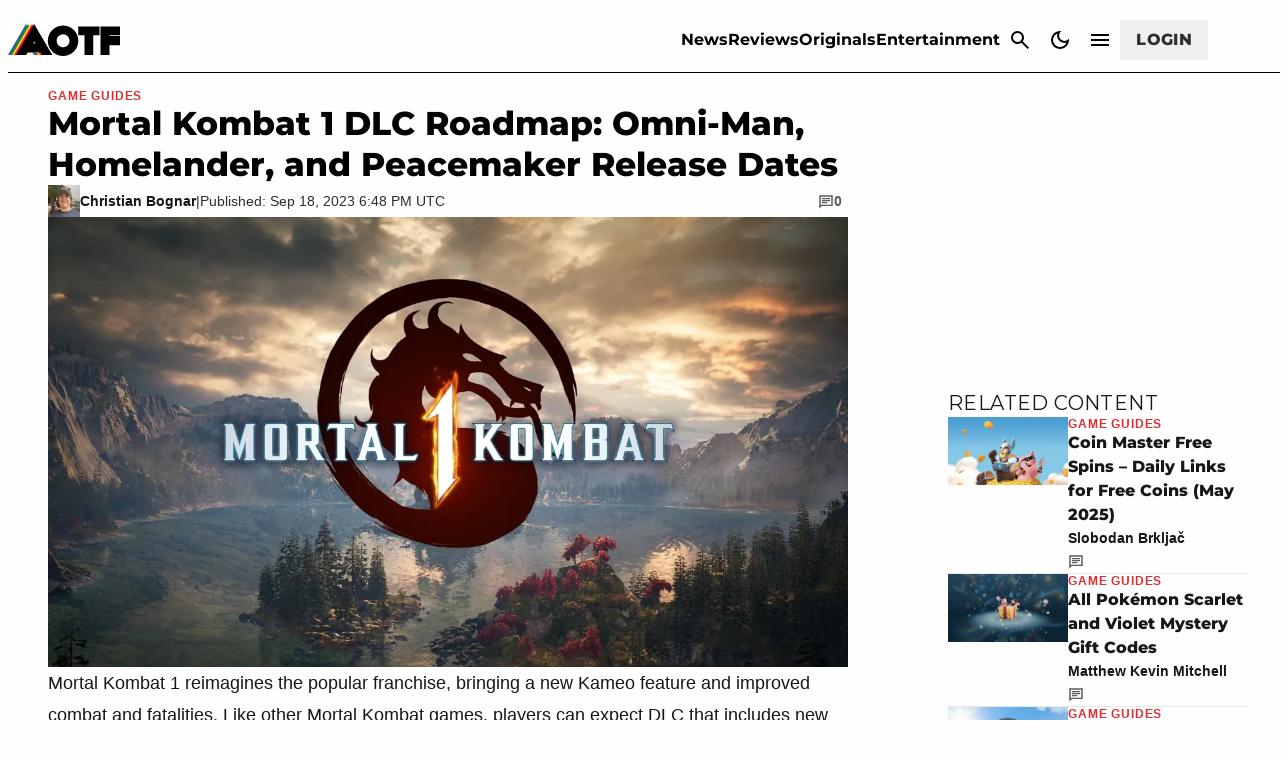

--- FILE ---
content_type: image/svg+xml
request_url: https://attackofthefanboy.com/wp-content/images/AOTF-icon-light.svg
body_size: 90
content:
<svg width="48" height="48" viewBox="0 0 48 48" fill="none" xmlns="http://www.w3.org/2000/svg">
<g clip-path="url(#clip0_6729_2915)">
<path fill-rule="evenodd" clip-rule="evenodd" d="M38.4077 40.0068L19.6778 8.00684L1.09961 40.0068H11.5641L13.0807 37.3528H26.275L27.9432 40.0068H38.4077ZM26.7299 28.2533H29.6873L28.1707 25.7509L26.7299 28.2533Z" fill="#2E5EAD"/>
<path fill-rule="evenodd" clip-rule="evenodd" d="M40.5307 40.0068L21.8009 8.00684L3.22266 40.0068H13.6871L15.2037 37.3528H28.398L30.0663 40.0068H40.5307ZM26.7298 28.2533H29.6871L28.1705 25.7509L26.7298 28.2533Z" fill="#1C8335"/>
<path fill-rule="evenodd" clip-rule="evenodd" d="M42.6538 40.0068L23.9239 8.00684L5.3457 40.0068H15.8102L17.3267 37.3528H30.5211L32.1893 40.0068H42.6538ZM26.7296 28.2533H29.6869L28.1703 25.7509L26.7296 28.2533Z" fill="#FED700"/>
<path fill-rule="evenodd" clip-rule="evenodd" d="M44.7773 40.0068L26.0474 8.00684L7.46924 40.0068H17.9337L19.4503 37.3528H32.6446L34.3128 40.0068H44.7773ZM26.7299 28.2533H29.6872L28.1707 25.7509L26.7299 28.2533Z" fill="#FE0356"/>
<path fill-rule="evenodd" clip-rule="evenodd" d="M28.1705 8.00684L46.9003 40.0068H36.4359L34.7676 37.3528H21.5733L20.0567 40.0068H9.59229L28.1705 8.00684ZM29.6871 28.2533H26.7297L28.1705 25.7509L29.6871 28.2533Z" fill="#010101"/>
</g>
<defs>
<clipPath id="clip0_6729_2915">
<rect width="48" height="32" fill="white" transform="translate(0 8.00684)"/>
</clipPath>
</defs>
</svg>
